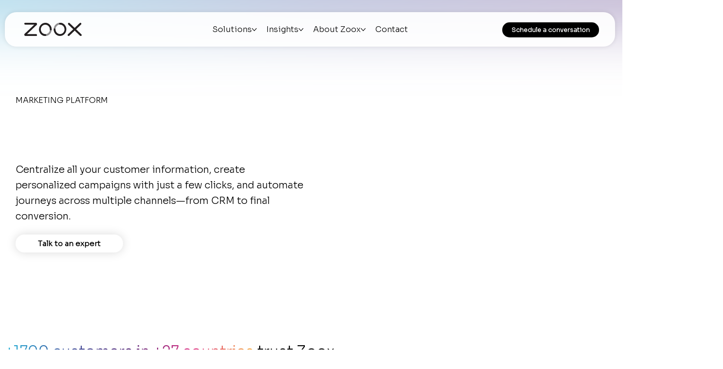

--- FILE ---
content_type: text/css; charset=utf-8
request_url: https://www.zooxsmart.com/_serverless/pro-gallery-css-v4-server/layoutCss?ver=2&id=comp-mbqilswq&items=3425_206_96%7C3483_206_96%7C3856_206_96%7C3506_206_96%7C3400_206_96%7C3676_206_96%7C3502_206_96%7C3518_206_96%7C3425_206_96%7C3483_206_96%7C3856_206_96%7C3506_206_96%7C3400_206_96%7C3676_206_96%7C3502_206_96%7C3518_206_96%7C3425_206_96%7C3483_206_96%7C3856_206_96%7C3506_206_96&container=762.53125_1198.875_54.84375_720&options=layoutParams_cropRatio:1.7777777777777777%7ClayoutParams_structure_galleryRatio_value:0%7ClayoutParams_repeatingGroupTypes:%7ClayoutParams_gallerySpacing:0%7CgroupTypes:1%7CnumberOfImagesPerRow:4%7CcollageAmount:0.8%7CtextsVerticalPadding:0%7CtextsHorizontalPadding:0%7CcalculateTextBoxHeightMode:MANUAL%7CtargetItemSize:50%7CcubeRatio:1.7777777777777777%7CexternalInfoHeight:0%7CexternalInfoWidth:0%7CisRTL:false%7CisVertical:false%7CminItemSize:120%7CgroupSize:1%7CchooseBestGroup:true%7CcubeImages:false%7CcubeType:fit%7CsmartCrop:false%7CcollageDensity:1%7CimageMargin:24%7ChasThumbnails:false%7CgalleryThumbnailsAlignment:bottom%7CgridStyle:1%7CtitlePlacement:SHOW_ON_HOVER%7CarrowsSize:50%7CslideshowInfoSize:120%7CimageInfoType:NO_BACKGROUND%7CtextBoxHeight:0%7CscrollDirection:1%7CgalleryLayout:4%7CgallerySizeType:smart%7CgallerySize:50%7CcropOnlyFill:true%7CnumberOfImagesPerCol:1%7CgroupsPerStrip:0%7Cscatter:0%7CenableInfiniteScroll:true%7CthumbnailSpacings:5%7CarrowsPosition:0%7CthumbnailSize:120%7CcalculateTextBoxWidthMode:PERCENT%7CtextBoxWidthPercent:50%7CuseMaxDimensions:false%7CrotatingGroupTypes:%7CfixedColumns:0%7CrotatingCropRatios:%7CgallerySizePx:0%7CplaceGroupsLtr:false
body_size: 53
content:
#pro-gallery-comp-mbqilswq .pro-gallery-parent-container{ width: 1199px !important; height: 55px !important; } #pro-gallery-comp-mbqilswq [data-hook="item-container"][data-idx="0"].gallery-item-container{opacity: 1 !important;display: block !important;transition: opacity .2s ease !important;top: 0px !important;left: 0px !important;right: auto !important;height: 54px !important;width: 116px !important;} #pro-gallery-comp-mbqilswq [data-hook="item-container"][data-idx="0"] .gallery-item-common-info-outer{height: 100% !important;} #pro-gallery-comp-mbqilswq [data-hook="item-container"][data-idx="0"] .gallery-item-common-info{height: 100% !important;width: 100% !important;} #pro-gallery-comp-mbqilswq [data-hook="item-container"][data-idx="0"] .gallery-item-wrapper{width: 116px !important;height: 54px !important;margin: 0 !important;} #pro-gallery-comp-mbqilswq [data-hook="item-container"][data-idx="0"] .gallery-item-content{width: 116px !important;height: 54px !important;margin: 0px 0px !important;opacity: 1 !important;} #pro-gallery-comp-mbqilswq [data-hook="item-container"][data-idx="0"] .gallery-item-hover{width: 116px !important;height: 54px !important;opacity: 1 !important;} #pro-gallery-comp-mbqilswq [data-hook="item-container"][data-idx="0"] .item-hover-flex-container{width: 116px !important;height: 54px !important;margin: 0px 0px !important;opacity: 1 !important;} #pro-gallery-comp-mbqilswq [data-hook="item-container"][data-idx="0"] .gallery-item-wrapper img{width: 100% !important;height: 100% !important;opacity: 1 !important;} #pro-gallery-comp-mbqilswq [data-hook="item-container"][data-idx="1"].gallery-item-container{opacity: 1 !important;display: block !important;transition: opacity .2s ease !important;top: 0px !important;left: 140px !important;right: auto !important;height: 54px !important;width: 116px !important;} #pro-gallery-comp-mbqilswq [data-hook="item-container"][data-idx="1"] .gallery-item-common-info-outer{height: 100% !important;} #pro-gallery-comp-mbqilswq [data-hook="item-container"][data-idx="1"] .gallery-item-common-info{height: 100% !important;width: 100% !important;} #pro-gallery-comp-mbqilswq [data-hook="item-container"][data-idx="1"] .gallery-item-wrapper{width: 116px !important;height: 54px !important;margin: 0 !important;} #pro-gallery-comp-mbqilswq [data-hook="item-container"][data-idx="1"] .gallery-item-content{width: 116px !important;height: 54px !important;margin: 0px 0px !important;opacity: 1 !important;} #pro-gallery-comp-mbqilswq [data-hook="item-container"][data-idx="1"] .gallery-item-hover{width: 116px !important;height: 54px !important;opacity: 1 !important;} #pro-gallery-comp-mbqilswq [data-hook="item-container"][data-idx="1"] .item-hover-flex-container{width: 116px !important;height: 54px !important;margin: 0px 0px !important;opacity: 1 !important;} #pro-gallery-comp-mbqilswq [data-hook="item-container"][data-idx="1"] .gallery-item-wrapper img{width: 100% !important;height: 100% !important;opacity: 1 !important;} #pro-gallery-comp-mbqilswq [data-hook="item-container"][data-idx="2"].gallery-item-container{opacity: 1 !important;display: block !important;transition: opacity .2s ease !important;top: 0px !important;left: 280px !important;right: auto !important;height: 54px !important;width: 116px !important;} #pro-gallery-comp-mbqilswq [data-hook="item-container"][data-idx="2"] .gallery-item-common-info-outer{height: 100% !important;} #pro-gallery-comp-mbqilswq [data-hook="item-container"][data-idx="2"] .gallery-item-common-info{height: 100% !important;width: 100% !important;} #pro-gallery-comp-mbqilswq [data-hook="item-container"][data-idx="2"] .gallery-item-wrapper{width: 116px !important;height: 54px !important;margin: 0 !important;} #pro-gallery-comp-mbqilswq [data-hook="item-container"][data-idx="2"] .gallery-item-content{width: 116px !important;height: 54px !important;margin: 0px 0px !important;opacity: 1 !important;} #pro-gallery-comp-mbqilswq [data-hook="item-container"][data-idx="2"] .gallery-item-hover{width: 116px !important;height: 54px !important;opacity: 1 !important;} #pro-gallery-comp-mbqilswq [data-hook="item-container"][data-idx="2"] .item-hover-flex-container{width: 116px !important;height: 54px !important;margin: 0px 0px !important;opacity: 1 !important;} #pro-gallery-comp-mbqilswq [data-hook="item-container"][data-idx="2"] .gallery-item-wrapper img{width: 100% !important;height: 100% !important;opacity: 1 !important;} #pro-gallery-comp-mbqilswq [data-hook="item-container"][data-idx="3"]{display: none !important;} #pro-gallery-comp-mbqilswq [data-hook="item-container"][data-idx="4"]{display: none !important;} #pro-gallery-comp-mbqilswq [data-hook="item-container"][data-idx="5"]{display: none !important;} #pro-gallery-comp-mbqilswq [data-hook="item-container"][data-idx="6"]{display: none !important;} #pro-gallery-comp-mbqilswq [data-hook="item-container"][data-idx="7"]{display: none !important;} #pro-gallery-comp-mbqilswq [data-hook="item-container"][data-idx="8"]{display: none !important;} #pro-gallery-comp-mbqilswq [data-hook="item-container"][data-idx="9"]{display: none !important;} #pro-gallery-comp-mbqilswq [data-hook="item-container"][data-idx="10"]{display: none !important;} #pro-gallery-comp-mbqilswq [data-hook="item-container"][data-idx="11"]{display: none !important;} #pro-gallery-comp-mbqilswq [data-hook="item-container"][data-idx="12"]{display: none !important;} #pro-gallery-comp-mbqilswq [data-hook="item-container"][data-idx="13"]{display: none !important;} #pro-gallery-comp-mbqilswq [data-hook="item-container"][data-idx="14"]{display: none !important;} #pro-gallery-comp-mbqilswq [data-hook="item-container"][data-idx="15"]{display: none !important;} #pro-gallery-comp-mbqilswq [data-hook="item-container"][data-idx="16"]{display: none !important;} #pro-gallery-comp-mbqilswq [data-hook="item-container"][data-idx="17"]{display: none !important;} #pro-gallery-comp-mbqilswq [data-hook="item-container"][data-idx="18"]{display: none !important;} #pro-gallery-comp-mbqilswq [data-hook="item-container"][data-idx="19"]{display: none !important;} #pro-gallery-comp-mbqilswq .pro-gallery-prerender{height:55px !important;}#pro-gallery-comp-mbqilswq {height:55px !important; width:1199px !important;}#pro-gallery-comp-mbqilswq .pro-gallery-margin-container {height:55px !important;}#pro-gallery-comp-mbqilswq .one-row:not(.thumbnails-gallery) {height:66px !important; width:1222px !important;}#pro-gallery-comp-mbqilswq .one-row:not(.thumbnails-gallery) .gallery-horizontal-scroll {height:66px !important;}#pro-gallery-comp-mbqilswq .pro-gallery-parent-container:not(.gallery-slideshow) [data-hook=group-view] .item-link-wrapper::before {height:66px !important; width:1222px !important;}#pro-gallery-comp-mbqilswq .pro-gallery-parent-container {height:55px !important; width:1199px !important;}

--- FILE ---
content_type: text/css; charset=utf-8
request_url: https://www.zooxsmart.com/_serverless/pro-gallery-css-v4-server/layoutCss?ver=2&id=comp-mbqilsx1&items=3520_206_96%7C3476_206_96%7C3725_206_96%7C3434_206_96%7C3476_206_96%7C3484_206_96%7C3531_206_96%7C3345_206_96%7C3764_206_96%7C3796_206_96%7C3669_206_96%7C3621_206_96%7C3436_206_96%7C3520_206_96%7C3476_206_96%7C3725_206_96%7C3434_206_96%7C3476_206_96%7C3484_206_96%7C3531_206_96&container=844.25_1198.890625_54.84375_720&options=layoutParams_cropRatio:1.7777777777777777%7ClayoutParams_structure_galleryRatio_value:0%7ClayoutParams_repeatingGroupTypes:%7ClayoutParams_gallerySpacing:0%7CgroupTypes:1%7CnumberOfImagesPerRow:4%7CcollageAmount:0.8%7CtextsVerticalPadding:0%7CtextsHorizontalPadding:0%7CcalculateTextBoxHeightMode:MANUAL%7CtargetItemSize:50%7CcubeRatio:1.7777777777777777%7CexternalInfoHeight:0%7CexternalInfoWidth:0%7CisRTL:true%7CisVertical:false%7CminItemSize:120%7CgroupSize:1%7CchooseBestGroup:true%7CcubeImages:false%7CcubeType:fit%7CsmartCrop:false%7CcollageDensity:1%7CimageMargin:24%7ChasThumbnails:false%7CgalleryThumbnailsAlignment:bottom%7CgridStyle:1%7CtitlePlacement:SHOW_ON_HOVER%7CarrowsSize:50%7CslideshowInfoSize:120%7CimageInfoType:NO_BACKGROUND%7CtextBoxHeight:0%7CscrollDirection:1%7CgalleryLayout:4%7CgallerySizeType:smart%7CgallerySize:50%7CcropOnlyFill:true%7CnumberOfImagesPerCol:1%7CgroupsPerStrip:0%7Cscatter:0%7CenableInfiniteScroll:true%7CthumbnailSpacings:5%7CarrowsPosition:0%7CthumbnailSize:120%7CcalculateTextBoxWidthMode:PERCENT%7CtextBoxWidthPercent:50%7CuseMaxDimensions:false%7CrotatingGroupTypes:%7CfixedColumns:0%7CrotatingCropRatios:%7CgallerySizePx:0%7CplaceGroupsLtr:false
body_size: -44
content:
#pro-gallery-comp-mbqilsx1 .pro-gallery-parent-container{ width: 1199px !important; height: 55px !important; } #pro-gallery-comp-mbqilsx1 [data-hook="item-container"][data-idx="0"].gallery-item-container{opacity: 1 !important;display: block !important;transition: opacity .2s ease !important;top: 0px !important;left: auto !important;right: 0px !important;height: 54px !important;width: 116px !important;} #pro-gallery-comp-mbqilsx1 [data-hook="item-container"][data-idx="0"] .gallery-item-common-info-outer{height: 100% !important;} #pro-gallery-comp-mbqilsx1 [data-hook="item-container"][data-idx="0"] .gallery-item-common-info{height: 100% !important;width: 100% !important;} #pro-gallery-comp-mbqilsx1 [data-hook="item-container"][data-idx="0"] .gallery-item-wrapper{width: 116px !important;height: 54px !important;margin: 0 !important;} #pro-gallery-comp-mbqilsx1 [data-hook="item-container"][data-idx="0"] .gallery-item-content{width: 116px !important;height: 54px !important;margin: 0px 0px !important;opacity: 1 !important;} #pro-gallery-comp-mbqilsx1 [data-hook="item-container"][data-idx="0"] .gallery-item-hover{width: 116px !important;height: 54px !important;opacity: 1 !important;} #pro-gallery-comp-mbqilsx1 [data-hook="item-container"][data-idx="0"] .item-hover-flex-container{width: 116px !important;height: 54px !important;margin: 0px 0px !important;opacity: 1 !important;} #pro-gallery-comp-mbqilsx1 [data-hook="item-container"][data-idx="0"] .gallery-item-wrapper img{width: 100% !important;height: 100% !important;opacity: 1 !important;} #pro-gallery-comp-mbqilsx1 [data-hook="item-container"][data-idx="1"].gallery-item-container{opacity: 1 !important;display: block !important;transition: opacity .2s ease !important;top: 0px !important;left: auto !important;right: 140px !important;height: 54px !important;width: 116px !important;} #pro-gallery-comp-mbqilsx1 [data-hook="item-container"][data-idx="1"] .gallery-item-common-info-outer{height: 100% !important;} #pro-gallery-comp-mbqilsx1 [data-hook="item-container"][data-idx="1"] .gallery-item-common-info{height: 100% !important;width: 100% !important;} #pro-gallery-comp-mbqilsx1 [data-hook="item-container"][data-idx="1"] .gallery-item-wrapper{width: 116px !important;height: 54px !important;margin: 0 !important;} #pro-gallery-comp-mbqilsx1 [data-hook="item-container"][data-idx="1"] .gallery-item-content{width: 116px !important;height: 54px !important;margin: 0px 0px !important;opacity: 1 !important;} #pro-gallery-comp-mbqilsx1 [data-hook="item-container"][data-idx="1"] .gallery-item-hover{width: 116px !important;height: 54px !important;opacity: 1 !important;} #pro-gallery-comp-mbqilsx1 [data-hook="item-container"][data-idx="1"] .item-hover-flex-container{width: 116px !important;height: 54px !important;margin: 0px 0px !important;opacity: 1 !important;} #pro-gallery-comp-mbqilsx1 [data-hook="item-container"][data-idx="1"] .gallery-item-wrapper img{width: 100% !important;height: 100% !important;opacity: 1 !important;} #pro-gallery-comp-mbqilsx1 [data-hook="item-container"][data-idx="2"].gallery-item-container{opacity: 1 !important;display: block !important;transition: opacity .2s ease !important;top: 0px !important;left: auto !important;right: 280px !important;height: 54px !important;width: 116px !important;} #pro-gallery-comp-mbqilsx1 [data-hook="item-container"][data-idx="2"] .gallery-item-common-info-outer{height: 100% !important;} #pro-gallery-comp-mbqilsx1 [data-hook="item-container"][data-idx="2"] .gallery-item-common-info{height: 100% !important;width: 100% !important;} #pro-gallery-comp-mbqilsx1 [data-hook="item-container"][data-idx="2"] .gallery-item-wrapper{width: 116px !important;height: 54px !important;margin: 0 !important;} #pro-gallery-comp-mbqilsx1 [data-hook="item-container"][data-idx="2"] .gallery-item-content{width: 116px !important;height: 54px !important;margin: 0px 0px !important;opacity: 1 !important;} #pro-gallery-comp-mbqilsx1 [data-hook="item-container"][data-idx="2"] .gallery-item-hover{width: 116px !important;height: 54px !important;opacity: 1 !important;} #pro-gallery-comp-mbqilsx1 [data-hook="item-container"][data-idx="2"] .item-hover-flex-container{width: 116px !important;height: 54px !important;margin: 0px 0px !important;opacity: 1 !important;} #pro-gallery-comp-mbqilsx1 [data-hook="item-container"][data-idx="2"] .gallery-item-wrapper img{width: 100% !important;height: 100% !important;opacity: 1 !important;} #pro-gallery-comp-mbqilsx1 [data-hook="item-container"][data-idx="3"]{display: none !important;} #pro-gallery-comp-mbqilsx1 [data-hook="item-container"][data-idx="4"]{display: none !important;} #pro-gallery-comp-mbqilsx1 [data-hook="item-container"][data-idx="5"]{display: none !important;} #pro-gallery-comp-mbqilsx1 [data-hook="item-container"][data-idx="6"]{display: none !important;} #pro-gallery-comp-mbqilsx1 [data-hook="item-container"][data-idx="7"]{display: none !important;} #pro-gallery-comp-mbqilsx1 [data-hook="item-container"][data-idx="8"]{display: none !important;} #pro-gallery-comp-mbqilsx1 [data-hook="item-container"][data-idx="9"]{display: none !important;} #pro-gallery-comp-mbqilsx1 [data-hook="item-container"][data-idx="10"]{display: none !important;} #pro-gallery-comp-mbqilsx1 [data-hook="item-container"][data-idx="11"]{display: none !important;} #pro-gallery-comp-mbqilsx1 [data-hook="item-container"][data-idx="12"]{display: none !important;} #pro-gallery-comp-mbqilsx1 [data-hook="item-container"][data-idx="13"]{display: none !important;} #pro-gallery-comp-mbqilsx1 [data-hook="item-container"][data-idx="14"]{display: none !important;} #pro-gallery-comp-mbqilsx1 [data-hook="item-container"][data-idx="15"]{display: none !important;} #pro-gallery-comp-mbqilsx1 [data-hook="item-container"][data-idx="16"]{display: none !important;} #pro-gallery-comp-mbqilsx1 [data-hook="item-container"][data-idx="17"]{display: none !important;} #pro-gallery-comp-mbqilsx1 [data-hook="item-container"][data-idx="18"]{display: none !important;} #pro-gallery-comp-mbqilsx1 [data-hook="item-container"][data-idx="19"]{display: none !important;} #pro-gallery-comp-mbqilsx1 .pro-gallery-prerender{height:55px !important;}#pro-gallery-comp-mbqilsx1 {height:55px !important; width:1199px !important;}#pro-gallery-comp-mbqilsx1 .pro-gallery-margin-container {height:55px !important;}#pro-gallery-comp-mbqilsx1 .one-row:not(.thumbnails-gallery) {height:66px !important; width:1222px !important;}#pro-gallery-comp-mbqilsx1 .one-row:not(.thumbnails-gallery) .gallery-horizontal-scroll {height:66px !important;}#pro-gallery-comp-mbqilsx1 .pro-gallery-parent-container:not(.gallery-slideshow) [data-hook=group-view] .item-link-wrapper::before {height:66px !important; width:1222px !important;}#pro-gallery-comp-mbqilsx1 .pro-gallery-parent-container {height:55px !important; width:1199px !important;}